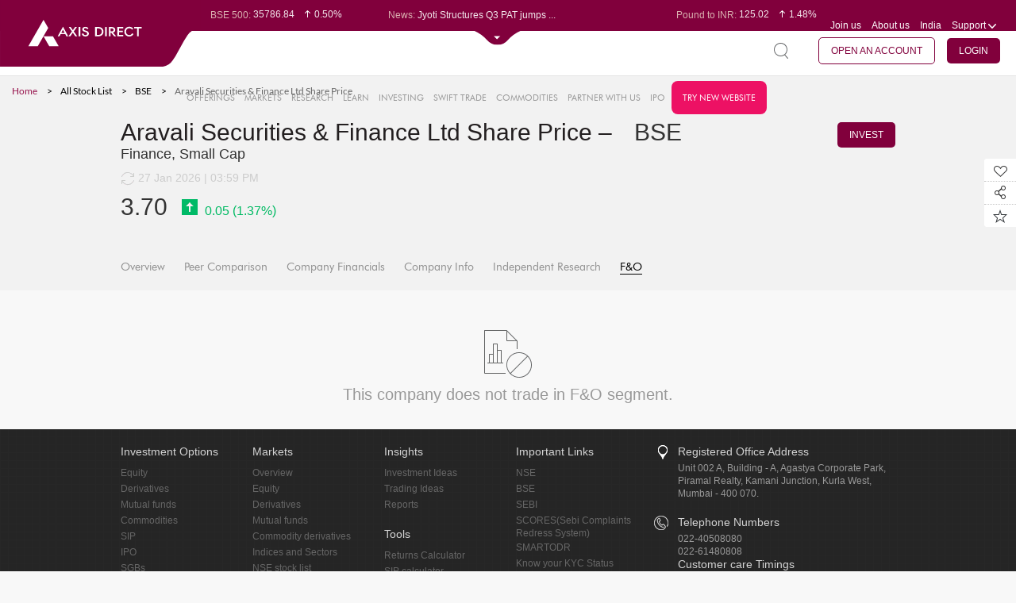

--- FILE ---
content_type: text/html; charset=UTF-8
request_url: https://trading.axisdirect.in/index.php/tbuttonapi/equity/getcsrf
body_size: -280
content:
fxMQllULeSzl9Idp6Kk7nityZ6lUJlwk-pKDqR-BO_8rYifVDVIUc4asxT-Oxw3zGTMB3BdjCEie_q7ke_FTsg==

--- FILE ---
content_type: application/javascript
request_url: https://trading.axisdirect.in/js/tbuttonapi/mutualfund_swp_modify.js?V009
body_size: 2090
content:
/*  
******************************************************************
Authod: Roshan Gujrathi
Project: ITS
Module: Mutual Fund T Button
Date: 31 Jan 2019
FileName:mutualfund_swp_modify.js
******************************************************************
*/
var _tButtonApi_mutualfund_swp_modify_js = {};

var enabledateArray = new Array();

var _csrf = $("meta[name='csrf-token']").attr("content");

(function($) {

    $("body").on("click", ".modify-details-mf-swp", function(e){

        var modify_scheme_id = $(this).attr('data-schemeId');
        var dataamount = $(this).attr('data-amount');

        $this = $(this);

        var swpmode = $('.swp_distribution_mode').text();

        if(swpmode == '')
        {
            swpmode = 'Distribution';
        }

        $.ajax({
            url: baseUrl + 'tbuttonapi/mutualfund/check-swp-status',
            type: 'post',
            data: {"_csrf": _csrf,mf_scheme_id: modify_scheme_id, mf_mode: swpmode},
            success: function (result) {
                
                var obj = JSON.parse(result);
                var res = obj.split(" ");

                if(res[0] == 'Y')
                {

                _tButtonApi_mutualfund_lumpsum_api_js._tButtonApi_showPopup_Mutualfund();

                    var settype = $this.attr("data-settype");

                    if(settype > 0)
                    {
                        $('#swp_account_type_nri').show();
                        $(".default_account_type").siblings("img").hide();
                        if(settype == 2)
                        {
                            $('.default_account_type').text('NRO NPIS');
                            $("#modal-hdr-srch").attr("account_type","2");
                        }else if(settype == 4)
                        {
                            $('.default_account_type').text('NRE NPIS');
                            $("#modal-hdr-srch").attr("account_type","4");
                        }
                    }else{
                        $("#modal-hdr-srch").attr("client_type",0);
                    }

                    $("#btn-header-swp").css({"background":"#fe4747","color":"#fff"});

                    $("#btn-header-mfsip").prop('disabled',true);

                    $('#btn-header-purchase').prop('disabled',true);

                    $('#btn-header-redeem').prop('disabled',true);  

                    $(".mf_tbtn_tabs").find(".statistics").addClass("active"); 

                    $(".popup-content .left-content, .modal-body.filter-body").hide();
                    $('.modal-header').removeClass('.filter-header');
                    $('.header-filter').hide();
                    $('.popup-content, .result-header').show();
                    $('.btn-header-swp').addClass('active');
                    $(".mf_tbtn_tabs").find(".statistics").addClass("active");
                    $('.nav-tabs li.trade').addClass('active');
                    $('.btn-header-purchase, .btn-header-redeem, .btn-header-mfsip').removeClass('active');
                    if($(".popup-content .left-content").hasClass("swp-content")) {
                        $(".popup-content .left-content, .popup-content, .modal-body.filter-body").hide();
                        $(".popup-content .left-content.swp-content, .popup-content").show();
                        $(".swp-content .eq_tbtn_orderconfirmation").show();
                    }

                    $('#searchviewed').hide();
                    $('.filter-btn').hide();
                    $('.indicators-charts').show();

                    $('#equity-tradedetails').show();
                    $('.filter-content').show();

                    $('.form.tradeform, .purchase-screen, .sip-screen, .swp-screen, .redeem-screen, .eq_tbtn_tradeform').hide();
                    $('.swp-form-section, .swp-content').show();

                    $('#swp_units').attr('placeholder','Min '+res[1]);

                    $('#swp_units').attr('max-units',res[2]);

                    $('#swp_exit_load').val(res[3]);

                    $('#swp_exit_load').prop('disabled',true);

                    $('#swp_exit_load').siblings('.tbtn_error').remove();

                    $('#swp_cut_off_time').val(res[4]);

                    $('#swp_amount').attr('placeholder','Min '+res[6]);

                    $('#swp_amount').attr('max-amount',res[7]);                    

                    var modify_order_number = $this.attr('data-orderno');         

                    $('#mfswp_modify_order_reference_id').val(modify_order_number);

                    var modify_scheme_id = $this.attr('data-schemeId');

                    var modify_scheme_amount = $this.attr('data-amount');

                    var modify_amc_id = $this.attr('data-amcId');

                    var modify_scheme_amc_name = $this.attr('data-amcname');

                    var modify_source = $this.attr('data-source');

                    var modify_scheme_type = $this.attr('data-siptype');

                    var modify_instrument = $this.attr('instrument');

                    var modify_exchange = $this.attr('exchange');

                    var modify_start_date = _tButtonApi_mutualfund_modify_js.formatDate($this.attr('data-start-date'));

                    var modify_scheme_period = $this.attr('data-period');

                    var modify_scheme_freq = $this.attr('data-frquency');

                    var modify_scheme_folio = $this.attr('data-folio');

                    //var schemeName = $this.parent('.mar-panel-footer').siblings('.mar-panel-hea').find('.stock-name').text().trim();

                     var schemeName = $this.attr('data-source');

                    $('#modal-hdr-srch').val(schemeName).prop('disabled',true);

                    var amfi_code = res[5];

                    _tButtonApi_mutualfund_sip_js.getMarketprice(_csrf,amfi_code);

                    _tButtonApi_mutualfund_sip_js._tButtonApi_showStatistics(amfi_code);
                    _tButtonApi_mutualfund_swp_js.getModifyFolio(_csrf,modify_scheme_id,modify_scheme_folio);

                    var category_name = res[8];

                    var subcategory_name = res[9];

                    $("#modal-hdr-srch").attr("selected_scheme_category",category_name);
                    $("#modal-hdr-srch").attr("selected_scheme_Subcategory",subcategory_name);

                    $("#modal-hdr-srch").attr("selected_amc_id",modify_amc_id);
                    $("#modal-hdr-srch").attr("selected_scheme_name",schemeName);
                    $("#modal-hdr-srch").attr("selected_scheme_id",modify_scheme_id);
                    $("#modal-hdr-srch").attr("selected_folio",modify_scheme_folio);

                    $('.mf-swp-unit').text('AMOUNT');

                    //$(".mf-swp-unit").siblings("img").hide();

                    //$('.swp-unit-amount').css({'height':'0px','overflow':'auto','width' :'121px'});
                    $(".mf-swp-unit").attr('data-amount',dataamount);

                    $('#unit-swp-input').hide();

                    $('#amount-swp-input').show();

                    var mode = $this.attr('data-swptype');

                    mode = mode.charAt(0).toUpperCase()+ mode.substr(1).toLowerCase();

                    $('.swp_distribution_mode').text(mode);

                    $(".swp_distribution_mode").siblings("img").hide();

                    $(".swp_modes").css({'height':'0px','overflow':'auto','width' :'121px'});

                    $('#swp_amount').val(modify_scheme_amount);

                    $('#mf_swp_place_order').text('Place Order Of Rs '+modify_scheme_amount);

                    $('#tbutton-equity-mfswp-date').val(modify_start_date).prop('disabled',true);

                    $('#mf_swp_folio_text').text(modify_scheme_folio);

                    $("#mf_swp_folio_text").siblings("img").hide();

                    $(".mf-swp-folio-list").css({'height':'0px','overflow':'auto','width' :'121px'});
                    $(".plus-minus").parent('a').addClass('active');

                    if(modify_scheme_freq == 'M')
                    {
                        var getFreq = 'Monthly';
                    }
                    else if(modify_scheme_freq == 'Q')
                    {
                        var getFreq = 'Quarterly';
                    }
                    else if(modify_scheme_freq == 'W')
                    {
                        var getFreq = 'Weekly';
                    }

                    $('.mf-swp-frequency').text(getFreq);

                    $(".mf-swp-frequency").siblings("img").hide();

                    $(".change-swp-frequency").css({'height':'0px','overflow':'auto','width' :'121px'});

                    $('.mf_swp_duration').text(modify_scheme_period);

                    var type="SWP";

                    _tButtonApi_mutualfund_sip_js.getPeriods(_csrf, modify_scheme_id, type,mode,modify_scheme_period);
                    if ($(window).width() <= 768) {
                        $('.nav-item').removeClass('active');
                        $('.mf_tbtn_tabs>li:first').addClass('active');
                    }

                }else{
                        $this.attr("disabled",true);
                        $this.html('<i aria-hidden="true"></i> &nbsp;Not allowed');
                    }
            },
            error: function (error) {
                console.log(error);
            }
        });
        
    });

}(jQuery));
